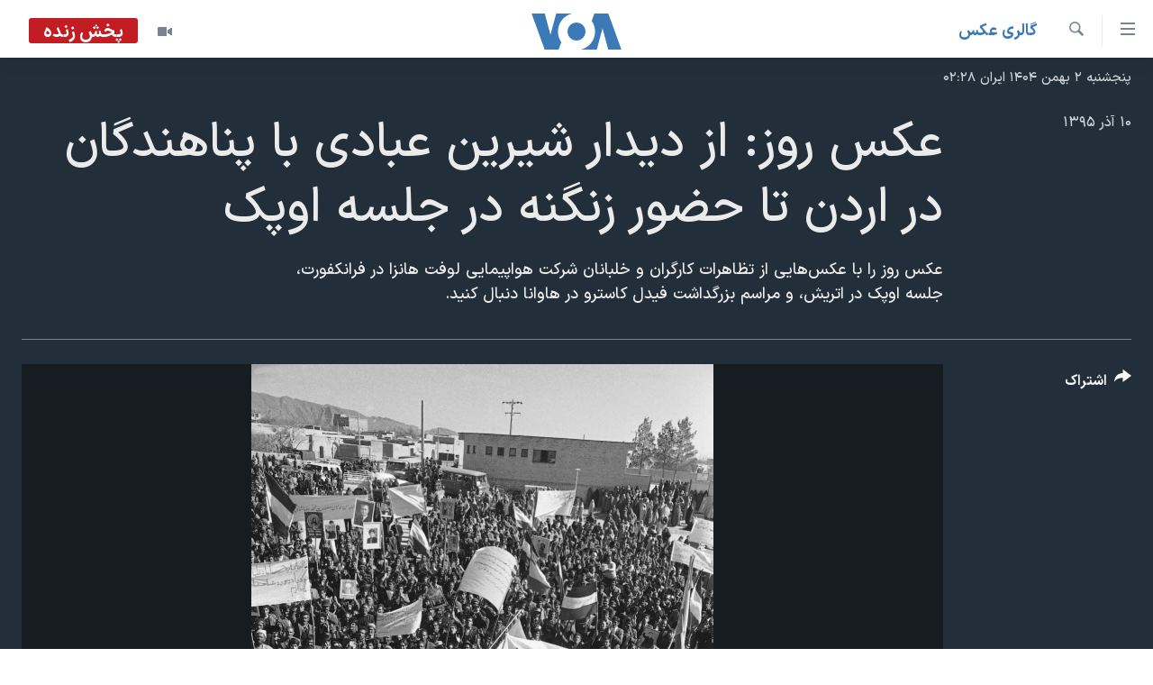

--- FILE ---
content_type: text/html; charset=utf-8
request_url: https://ir.voanews.com/a/pic-of-the-day/3617726.html
body_size: 11021
content:

<!DOCTYPE html>
<html lang="fa" dir="rtl" class="no-js">
<head>
<link href="/Content/responsive/VOA/fa-IR/VOA-fa-IR.css?&amp;av=0.0.0.0&amp;cb=306" rel="stylesheet"/>
<script src="https://tags.voanews.com/voa-pangea/prod/utag.sync.js"></script> <script type='text/javascript' src='https://www.youtube.com/iframe_api' async></script>
<script type="text/javascript">
//a general 'js' detection, must be on top level in <head>, due to CSS performance
document.documentElement.className = "js";
var cacheBuster = "306";
var appBaseUrl = "/";
var imgEnhancerBreakpoints = [0, 144, 256, 408, 650, 1023, 1597];
var isLoggingEnabled = false;
var isPreviewPage = false;
var isLivePreviewPage = false;
if (!isPreviewPage) {
window.RFE = window.RFE || {};
window.RFE.cacheEnabledByParam = window.location.href.indexOf('nocache=1') === -1;
const url = new URL(window.location.href);
const params = new URLSearchParams(url.search);
// Remove the 'nocache' parameter
params.delete('nocache');
// Update the URL without the 'nocache' parameter
url.search = params.toString();
window.history.replaceState(null, '', url.toString());
} else {
window.addEventListener('load', function() {
const links = window.document.links;
for (let i = 0; i < links.length; i++) {
links[i].href = '#';
links[i].target = '_self';
}
})
}
var pwaEnabled = false;
var swCacheDisabled;
</script>
<meta charset="utf-8" />
<title>عکس روز: از دیدار شیرین عبادی با پناهندگان در اردن تا حضور زنگنه در جلسه اوپک</title>
<meta name="description" content="عکس روز را با عکس‌هایی‌ از تظاهرات کارگران و خلبانان شرکت هواپیمایی لوفت هانزا در فرانکفورت، جلسه اوپک در اتریش، و مراسم بزرگداشت فیدل کاسترو&#160;در هاوانا&#160;دنبال کنید." />
<meta name="keywords" content="گالری عکس" />
<meta name="viewport" content="width=device-width, initial-scale=1.0" />
<meta http-equiv="X-UA-Compatible" content="IE=edge" />
<meta name="robots" content="max-image-preview:large"><meta property="fb:pages" content="76683931440" />
<meta name="msvalidate.01" content="3286EE554B6F672A6F2E608C02343C0E" />
<link href="https://ir.voanews.com/a/pic-of-the-day/3617726.html" rel="canonical" />
<meta name="apple-mobile-web-app-title" content="صدای آمریکا" />
<meta name="apple-mobile-web-app-status-bar-style" content="black" />
<meta name="apple-itunes-app" content="app-id=1334373695, app-argument=//3617726.rtl" />
<meta content="عکس روز: از دیدار شیرین عبادی با پناهندگان در اردن تا حضور زنگنه در جلسه اوپک" property="og:title" />
<meta content="عکس روز را با عکس‌هایی‌ از تظاهرات کارگران و خلبانان شرکت هواپیمایی لوفت هانزا در فرانکفورت، جلسه اوپک در اتریش، و مراسم بزرگداشت فیدل کاسترو در هاوانا دنبال کنید." property="og:description" />
<meta content="article" property="og:type" />
<meta content="https://ir.voanews.com/a/pic-of-the-day/3617726.html" property="og:url" />
<meta content="صدای آمریکا" property="og:site_name" />
<meta content="https://www.facebook.com/voafarsi" property="article:publisher" />
<meta content="https://gdb.voanews.com/50cd8d87-15a3-47bd-83aa-7db7fcfcb0f1_w1200_h630.jpg" property="og:image" />
<meta content="1200" property="og:image:width" />
<meta content="630" property="og:image:height" />
<meta content="110459702443185" property="fb:app_id" />
<meta content="gallery" name="twitter:card" />
<meta content="@VOAfarsi" name="twitter:site" />
<meta content="https://gdb.voanews.com/50cd8d87-15a3-47bd-83aa-7db7fcfcb0f1_w1200_h630.jpg" name="twitter:image" />
<meta content="عکس روز: از دیدار شیرین عبادی با پناهندگان در اردن تا حضور زنگنه در جلسه اوپک" name="twitter:title" />
<meta content="عکس روز را با عکس‌هایی‌ از تظاهرات کارگران و خلبانان شرکت هواپیمایی لوفت هانزا در فرانکفورت، جلسه اوپک در اتریش، و مراسم بزرگداشت فیدل کاسترو در هاوانا دنبال کنید." name="twitter:description" />
<link rel="amphtml" href="https://ir.voanews.com/amp/pic-of-the-day/3617726.html" />
<script type="application/ld+json">{"articleSection":"گالری عکس","isAccessibleForFree":true,"headline":"عکس روز: از دیدار شیرین عبادی با پناهندگان در اردن تا حضور زنگنه در جلسه اوپک","inLanguage":"fa-IR","keywords":"گالری عکس","author":{"@type":"Person","name":"صدای آمریکا"},"datePublished":"2016-11-30 19:44:00Z","dateModified":"2016-11-30 21:15:07Z","publisher":{"logo":{"width":512,"height":220,"@type":"ImageObject","url":"https://ir.voanews.com/Content/responsive/VOA/fa-IR/img/logo.png"},"@type":"NewsMediaOrganization","url":"https://ir.voanews.com","sameAs":["https://www.facebook.com/voafarsi","https://telegram.me/farsivoa","https://twitter.com/VOAfarsi","https://www.youtube.com/voafarsi","https://instagram.com/voafarsi/","\r\n\r\nhttps://www.threads.net/@voafarsi"],"name":"صدای آمریکا","alternateName":"صدای آمریکا"},"@context":"https://schema.org","@type":"NewsArticle","mainEntityOfPage":"https://ir.voanews.com/a/pic-of-the-day/3617726.html","url":"https://ir.voanews.com/a/pic-of-the-day/3617726.html","description":"عکس روز را با عکس‌هایی‌ از تظاهرات کارگران و خلبانان شرکت هواپیمایی لوفت هانزا در فرانکفورت، جلسه اوپک در اتریش، و مراسم بزرگداشت فیدل کاسترو در هاوانا دنبال کنید.","image":{"width":1080,"height":608,"@type":"ImageObject","url":"https://gdb.voanews.com/50cd8d87-15a3-47bd-83aa-7db7fcfcb0f1_w1080_h608.jpg"},"name":"عکس روز: از دیدار شیرین عبادی با پناهندگان در اردن تا حضور زنگنه در جلسه اوپک"}</script>
<script src="/Scripts/responsive/infographics.b?v=dVbZ-Cza7s4UoO3BqYSZdbxQZVF4BOLP5EfYDs4kqEo1&amp;av=0.0.0.0&amp;cb=306"></script>
<script src="/Scripts/responsive/loader.b?v=Q26XNwrL6vJYKjqFQRDnx01Lk2pi1mRsuLEaVKMsvpA1&amp;av=0.0.0.0&amp;cb=306"></script>
<link rel="icon" type="image/svg+xml" href="/Content/responsive/VOA/img/webApp/favicon.svg" />
<link rel="alternate icon" href="/Content/responsive/VOA/img/webApp/favicon.ico" />
<link rel="apple-touch-icon" sizes="152x152" href="/Content/responsive/VOA/img/webApp/ico-152x152.png" />
<link rel="apple-touch-icon" sizes="144x144" href="/Content/responsive/VOA/img/webApp/ico-144x144.png" />
<link rel="apple-touch-icon" sizes="114x114" href="/Content/responsive/VOA/img/webApp/ico-114x114.png" />
<link rel="apple-touch-icon" sizes="72x72" href="/Content/responsive/VOA/img/webApp/ico-72x72.png" />
<link rel="apple-touch-icon-precomposed" href="/Content/responsive/VOA/img/webApp/ico-57x57.png" />
<link rel="icon" sizes="192x192" href="/Content/responsive/VOA/img/webApp/ico-192x192.png" />
<link rel="icon" sizes="128x128" href="/Content/responsive/VOA/img/webApp/ico-128x128.png" />
<meta name="msapplication-TileColor" content="#ffffff" />
<meta name="msapplication-TileImage" content="/Content/responsive/VOA/img/webApp/ico-144x144.png" />
<link rel="alternate" type="application/rss+xml" title="VOA - Top Stories [RSS]" href="/api/" />
<link rel="sitemap" type="application/rss+xml" href="/sitemap.xml" />
</head>
<body class=" nav-no-loaded cc_theme pg-media pg-photoblog js-category-to-nav nojs-images date-time-enabled">
<script type="text/javascript" >
var analyticsData = {url:"https://ir.voanews.com/a/pic-of-the-day/3617726.html",property_id:"476",article_uid:"3617726",page_title:"عکس روز: از دیدار شیرین عبادی با پناهندگان در اردن تا حضور زنگنه در جلسه اوپک",page_type:"photo gallery",content_type:"photo",subcontent_type:"photo gallery",last_modified:"2016-11-30 21:15:07Z",pub_datetime:"2016-11-30 19:44:00Z",pub_year:"2016",pub_month:"11",pub_day:"30",pub_hour:"19",pub_weekday:"Wednesday",section:"گالری عکس",english_section:"persian_news_photo-galleries",byline:"",categories:"persian_news_photo-galleries",domain:"ir.voanews.com",language:"Persian",language_service:"VOA Persian",platform:"web",copied:"no",copied_article:"",copied_title:"",runs_js:"Yes",cms_release:"8.44.0.0.306",enviro_type:"prod",slug:"pic-of-the-day",entity:"VOA",short_language_service:"PER",platform_short:"W",page_name:"عکس روز: از دیدار شیرین عبادی با پناهندگان در اردن تا حضور زنگنه در جلسه اوپک"};
</script>
<noscript><iframe src="https://www.googletagmanager.com/ns.html?id=GTM-N8MP7P" height="0" width="0" style="display:none;visibility:hidden"></iframe></noscript><script type="text/javascript" data-cookiecategory="analytics">
var gtmEventObject = Object.assign({}, analyticsData, {event: 'page_meta_ready'});window.dataLayer = window.dataLayer || [];window.dataLayer.push(gtmEventObject);
if (top.location === self.location) { //if not inside of an IFrame
var renderGtm = "true";
if (renderGtm === "true") {
(function(w,d,s,l,i){w[l]=w[l]||[];w[l].push({'gtm.start':new Date().getTime(),event:'gtm.js'});var f=d.getElementsByTagName(s)[0],j=d.createElement(s),dl=l!='dataLayer'?'&l='+l:'';j.async=true;j.src='//www.googletagmanager.com/gtm.js?id='+i+dl;f.parentNode.insertBefore(j,f);})(window,document,'script','dataLayer','GTM-N8MP7P');
}
}
</script>
<!--Analytics tag js version start-->
<script type="text/javascript" data-cookiecategory="analytics">
var utag_data = Object.assign({}, analyticsData, {});
if(typeof(TealiumTagFrom)==='function' && typeof(TealiumTagSearchKeyword)==='function') {
var utag_from=TealiumTagFrom();var utag_searchKeyword=TealiumTagSearchKeyword();
if(utag_searchKeyword!=null && utag_searchKeyword!=='' && utag_data["search_keyword"]==null) utag_data["search_keyword"]=utag_searchKeyword;if(utag_from!=null && utag_from!=='') utag_data["from"]=TealiumTagFrom();}
if(window.top!== window.self&&utag_data.page_type==="snippet"){utag_data.page_type = 'iframe';}
try{if(window.top!==window.self&&window.self.location.hostname===window.top.location.hostname){utag_data.platform = 'self-embed';utag_data.platform_short = 'se';}}catch(e){if(window.top!==window.self&&window.self.location.search.includes("platformType=self-embed")){utag_data.platform = 'cross-promo';utag_data.platform_short = 'cp';}}
(function(a,b,c,d){ a="https://tags.voanews.com/voa-pangea/prod/utag.js"; b=document;c="script";d=b.createElement(c);d.src=a;d.type="text/java"+c;d.async=true; a=b.getElementsByTagName(c)[0];a.parentNode.insertBefore(d,a); })();
</script>
<!--Analytics tag js version end-->
<!-- Analytics tag management NoScript -->
<noscript>
<img style="position: absolute; border: none;" src="https://ssc.voanews.com/b/ss/bbgprod,bbgentityvoa/1/G.4--NS/800052600?pageName=voa%3aper%3aw%3aphoto%20gallery%3a%d8%b9%da%a9%d8%b3%20%d8%b1%d9%88%d8%b2%3a%20%d8%a7%d8%b2%20%d8%af%db%8c%d8%af%d8%a7%d8%b1%20%d8%b4%db%8c%d8%b1%db%8c%d9%86%20%d8%b9%d8%a8%d8%a7%d8%af%db%8c%20%d8%a8%d8%a7%20%d9%be%d9%86%d8%a7%d9%87%d9%86%d8%af%da%af%d8%a7%d9%86%20%d8%af%d8%b1%20%d8%a7%d8%b1%d8%af%d9%86%20%d8%aa%d8%a7%20%d8%ad%d8%b6%d9%88%d8%b1%20%d8%b2%d9%86%da%af%d9%86%d9%87%20%d8%af%d8%b1%20%d8%ac%d9%84%d8%b3%d9%87%20%d8%a7%d9%88%d9%be%da%a9&amp;c6=%d8%b9%da%a9%d8%b3%20%d8%b1%d9%88%d8%b2%3a%20%d8%a7%d8%b2%20%d8%af%db%8c%d8%af%d8%a7%d8%b1%20%d8%b4%db%8c%d8%b1%db%8c%d9%86%20%d8%b9%d8%a8%d8%a7%d8%af%db%8c%20%d8%a8%d8%a7%20%d9%be%d9%86%d8%a7%d9%87%d9%86%d8%af%da%af%d8%a7%d9%86%20%d8%af%d8%b1%20%d8%a7%d8%b1%d8%af%d9%86%20%d8%aa%d8%a7%20%d8%ad%d8%b6%d9%88%d8%b1%20%d8%b2%d9%86%da%af%d9%86%d9%87%20%d8%af%d8%b1%20%d8%ac%d9%84%d8%b3%d9%87%20%d8%a7%d9%88%d9%be%da%a9&amp;v36=8.44.0.0.306&amp;v6=D=c6&amp;g=https%3a%2f%2fir.voanews.com%2fa%2fpic-of-the-day%2f3617726.html&amp;c1=D=g&amp;v1=D=g&amp;events=event1&amp;c16=voa%20persian&amp;v16=D=c16&amp;c5=persian_news_photo-galleries&amp;v5=D=c5&amp;ch=%da%af%d8%a7%d9%84%d8%b1%db%8c%20%d8%b9%da%a9%d8%b3&amp;c15=persian&amp;v15=D=c15&amp;c4=photo&amp;v4=D=c4&amp;c14=3617726&amp;v14=D=c14&amp;v20=no&amp;c17=web&amp;v17=D=c17&amp;mcorgid=518abc7455e462b97f000101%40adobeorg&amp;server=ir.voanews.com&amp;pageType=D=c4&amp;ns=bbg&amp;v29=D=server&amp;v25=voa&amp;v30=476&amp;v105=D=User-Agent " alt="analytics" width="1" height="1" /></noscript>
<!-- End of Analytics tag management NoScript -->
<!--*** Accessibility links - For ScreenReaders only ***-->
<section>
<div class="sr-only">
<h2>لینکهای قابل دسترسی</h2>
<ul>
<li><a href="#content" data-disable-smooth-scroll="1">جهش به محتوای اصلی</a></li>
<li><a href="#navigation" data-disable-smooth-scroll="1">جهش به صفحه اصلی </a></li>
<li><a href="#txtHeaderSearch" data-disable-smooth-scroll="1">جهش به جستجو</a></li>
</ul>
</div>
</section>
<div dir="rtl">
<div id="page">
<aside>
<div class="c-lightbox overlay-modal">
<div class="c-lightbox__intro">
<h2 class="c-lightbox__intro-title"></h2>
<button class="btn btn--rounded c-lightbox__btn c-lightbox__intro-next" title="بعدی">
<span class="ico ico--rounded ico-chevron-forward"></span>
<span class="sr-only">بعدی</span>
</button>
</div>
<div class="c-lightbox__nav">
<button class="btn btn--rounded c-lightbox__btn c-lightbox__btn--close" title="ببندید">
<span class="ico ico--rounded ico-close"></span>
<span class="sr-only">ببندید</span>
</button>
<button class="btn btn--rounded c-lightbox__btn c-lightbox__btn--prev" title="قبلی">
<span class="ico ico--rounded ico-chevron-backward"></span>
<span class="sr-only">قبلی</span>
</button>
<button class="btn btn--rounded c-lightbox__btn c-lightbox__btn--next" title="بعدی">
<span class="ico ico--rounded ico-chevron-forward"></span>
<span class="sr-only">بعدی</span>
</button>
</div>
<div class="c-lightbox__content-wrap">
<figure class="c-lightbox__content">
<span class="c-spinner c-spinner--lightbox">
<img src="/Content/responsive/img/player-spinner.png"
alt="لطفأ صبر کنيد"
title="لطفأ صبر کنيد" />
</span>
<div class="c-lightbox__img">
<div class="thumb">
<img src="" alt="" />
</div>
</div>
<figcaption>
<div class="c-lightbox__info c-lightbox__info--foot">
<span class="c-lightbox__counter"></span>
<span class="caption c-lightbox__caption"></span>
</div>
</figcaption>
</figure>
</div>
<div class="hidden">
<div class="content-advisory__box content-advisory__box--lightbox">
<span class="content-advisory__box-text">هشدار: این تصویر ممکن است برای شما دلخراش باشد.</span>
<button class="btn btn--transparent content-advisory__box-btn m-t-md" value="text" type="button">
<span class="btn__text">
برای دیدن، اینجا را کلیک کنید
</span>
</button>
</div>
</div>
</div>
<div class="print-dialogue">
<div class="container">
<h3 class="print-dialogue__title section-head">گزینه‌های چاپ</h3>
<div class="print-dialogue__opts">
<ul class="print-dialogue__opt-group">
<li class="form__group form__group--checkbox">
<input class="form__check " id="checkboxImages" name="checkboxImages" type="checkbox" checked="checked" />
<label for="checkboxImages" class="form__label m-t-md">عکس</label>
</li>
<li class="form__group form__group--checkbox">
<input class="form__check " id="checkboxMultimedia" name="checkboxMultimedia" type="checkbox" checked="checked" />
<label for="checkboxMultimedia" class="form__label m-t-md">چند رسانه‌ای</label>
</li>
</ul>
<ul class="print-dialogue__opt-group">
<li class="form__group form__group--checkbox">
<input class="form__check " id="checkboxEmbedded" name="checkboxEmbedded" type="checkbox" checked="checked" />
<label for="checkboxEmbedded" class="form__label m-t-md">محتوای پیوست</label>
</li>
<li class="form__group form__group--checkbox">
<input class="form__check " id="checkboxComments" name="checkboxComments" type="checkbox" />
<label for="checkboxComments" class="form__label m-t-md">نظرات</label>
</li>
</ul>
</div>
<div class="print-dialogue__buttons">
<button class="btn btn--secondary close-button" type="button" title="لغو ">
<span class="btn__text ">لغو </span>
</button>
<button class="btn btn-cust-print m-l-sm" type="button" title="چاپ">
<span class="btn__text ">چاپ</span>
</button>
</div>
</div>
</div>
<div class="ctc-message pos-fix">
<div class="ctc-message__inner">لینک در حافظه ذخیره شد</div>
</div>
</aside>
<div class="hdr-20 hdr-20--big">
<div class="hdr-20__inner">
<div class="hdr-20__max pos-rel">
<div class="hdr-20__side hdr-20__side--primary d-flex">
<label data-for="main-menu-ctrl" data-switcher-trigger="true" data-switch-target="main-menu-ctrl" class="burger hdr-trigger pos-rel trans-trigger" data-trans-evt="click" data-trans-id="menu">
<span class="ico ico-close hdr-trigger__ico hdr-trigger__ico--close burger__ico burger__ico--close"></span>
<span class="ico ico-menu hdr-trigger__ico hdr-trigger__ico--open burger__ico burger__ico--open"></span>
</label>
<div class="menu-pnl pos-fix trans-target" data-switch-target="main-menu-ctrl" data-trans-id="menu">
<div class="menu-pnl__inner">
<nav class="main-nav menu-pnl__item menu-pnl__item--first">
<ul class="main-nav__list accordeon" data-analytics-tales="false" data-promo-name="link" data-location-name="nav,secnav">
<li class="main-nav__item">
<a class="main-nav__item-name main-nav__item-name--link" href="/" title="خانه" >خانه</a>
</li>
<li class="main-nav__item accordeon__item" data-switch-target="menu-item-790">
<label class="main-nav__item-name main-nav__item-name--label accordeon__control-label" data-switcher-trigger="true" data-for="menu-item-790">
موضوع ها
<span class="ico ico-chevron-down main-nav__chev"></span>
</label>
<div class="main-nav__sub-list">
<a class="main-nav__item-name main-nav__item-name--link main-nav__item-name--sub" href="/iran" title="ایران" data-item-name="iran" >ایران</a>
<a class="main-nav__item-name main-nav__item-name--link main-nav__item-name--sub" href="/america" title="آمریکا" data-item-name="us" >آمریکا</a>
<a class="main-nav__item-name main-nav__item-name--link main-nav__item-name--sub" href="/world" title="جهان" data-item-name="world" >جهان</a>
<a class="main-nav__item-name main-nav__item-name--link main-nav__item-name--sub" href="/z/1031" title="گزیده‌ها" data-item-name="s_persian_news" >گزیده‌ها</a>
<a class="main-nav__item-name main-nav__item-name--link main-nav__item-name--sub" href="/z/3826" title="ویژه برنامه‌ها" data-item-name="p_special-programs" >ویژه برنامه‌ها</a>
<a class="main-nav__item-name main-nav__item-name--link main-nav__item-name--sub" href="/z/6646" title="ویدیوها" data-item-name="s_videos" >ویدیوها</a>
<a class="main-nav__item-name main-nav__item-name--link main-nav__item-name--sub" href="/z/4264" title="حقوق شهروندی" data-item-name="s_civil-rights" >حقوق شهروندی</a>
<a class="main-nav__item-name main-nav__item-name--link main-nav__item-name--sub" href="/z/1037" title="علم و فناوری" data-item-name="s_persian_news_science-technology" >علم و فناوری</a>
<a class="main-nav__item-name main-nav__item-name--link main-nav__item-name--sub" href="/z/1113" title="گالری عکس" data-item-name="persian_news_photo-galleries" >گالری عکس</a>
<a class="main-nav__item-name main-nav__item-name--link main-nav__item-name--sub" href="/p/6980.html" title="آرشیو پخش زنده" >آرشیو پخش زنده</a>
</div>
</li>
<li class="main-nav__item">
<a class="main-nav__item-name main-nav__item-name--link" href="/programs/tv" title="برنامه های تلویزیونی" >برنامه های تلویزیونی</a>
</li>
<li class="main-nav__item">
<a class="main-nav__item-name main-nav__item-name--link" href="/schedule/tv.html#live-now" title="جدول برنامه ها" >جدول برنامه ها</a>
</li>
<li class="main-nav__item accordeon__item" data-switch-target="menu-item-1810">
<label class="main-nav__item-name main-nav__item-name--label accordeon__control-label" data-switcher-trigger="true" data-for="menu-item-1810">
صفحه‌های ویژه
<span class="ico ico-chevron-down main-nav__chev"></span>
</label>
<div class="main-nav__sub-list">
<a class="main-nav__item-name main-nav__item-name--link main-nav__item-name--sub" href="/p/7055.html" title="صفحه‌های ویژه" >صفحه‌های ویژه</a>
<a class="main-nav__item-name main-nav__item-name--link main-nav__item-name--sub" href="/p/9836.html" title="۲۵۰سالگی آمریکا" data-item-name="America250 project" >۲۵۰سالگی آمریکا</a>
<a class="main-nav__item-name main-nav__item-name--link main-nav__item-name--sub" href="/p/9133.html" title="مستندها" target="_blank" rel="noopener">مستندها</a>
<a class="main-nav__item-name main-nav__item-name--link main-nav__item-name--sub" href="/p/9582.html" title="بایگانی برنامه‌های تلویزیونی" target="_blank" rel="noopener">بایگانی برنامه‌های تلویزیونی</a>
<a class="main-nav__item-name main-nav__item-name--link main-nav__item-name--sub" href="/z/7939" title="انتخابات ریاست جمهوری آمریکا ۲۰۲۴" target="_blank" rel="noopener">انتخابات ریاست جمهوری آمریکا ۲۰۲۴</a>
<a class="main-nav__item-name main-nav__item-name--link main-nav__item-name--sub" href="/p/9307.html" title="حمله جمهوری اسلامی به اسرائیل" data-item-name="M.E. in crisis" >حمله جمهوری اسلامی به اسرائیل</a>
<a class="main-nav__item-name main-nav__item-name--link main-nav__item-name--sub" href="/p/9035.html" title="رمز مهسا" target="_blank" rel="noopener">رمز مهسا</a>
<a class="main-nav__item-name main-nav__item-name--link main-nav__item-name--sub" href="/p/8996.html" title="ورزش زنان در ایران" target="_blank" rel="noopener">ورزش زنان در ایران</a>
<a class="main-nav__item-name main-nav__item-name--link main-nav__item-name--sub" href="/p/8448.html" title="اعتراضات زن، زندگی، آزادی" target="_blank" rel="noopener">اعتراضات زن، زندگی، آزادی</a>
<a class="main-nav__item-name main-nav__item-name--link main-nav__item-name--sub" href="/p/7777.html" title="مجموعه مستندهای دادخواهی" target="_blank" rel="noopener">مجموعه مستندهای دادخواهی</a>
<a class="main-nav__item-name main-nav__item-name--link main-nav__item-name--sub" href="/p/9294.html" title="برنامه‌های نوروز ۱۴۰۳" target="_blank" rel="noopener">برنامه‌های نوروز ۱۴۰۳</a>
<a class="main-nav__item-name main-nav__item-name--link main-nav__item-name--sub" href="/p/7842.html" title="تریبونال مردمی آبان ۹۸" target="_blank" rel="noopener">تریبونال مردمی آبان ۹۸</a>
<a class="main-nav__item-name main-nav__item-name--link main-nav__item-name--sub" href="/p/8330.html" title="دادگاه حمید نوری" target="_blank" rel="noopener">دادگاه حمید نوری</a>
<a class="main-nav__item-name main-nav__item-name--link main-nav__item-name--sub" href="/p/7197.html" title="چهل سال گروگان‌گیری" target="_blank" rel="noopener">چهل سال گروگان‌گیری</a>
<a class="main-nav__item-name main-nav__item-name--link main-nav__item-name--sub" href="/p/6715.html" title="قانون شفافیت دارائی کادر رهبری ایران" target="_blank" rel="noopener">قانون شفافیت دارائی کادر رهبری ایران</a>
<a class="main-nav__item-name main-nav__item-name--link main-nav__item-name--sub" href="/p/7207.html" title="اعتراضات مردمی آبان ۹۸" target="_blank" rel="noopener">اعتراضات مردمی آبان ۹۸</a>
<a class="main-nav__item-name main-nav__item-name--link main-nav__item-name--sub" href="/p/9085.html" title="اسرائیل در جنگ" target="_blank" rel="noopener">اسرائیل در جنگ</a>
<a class="main-nav__item-name main-nav__item-name--link main-nav__item-name--sub" href="/p/9084.html" title="نرگس محمدی برنده جایزه نوبل صلح" target="_blank" rel="noopener">نرگس محمدی برنده جایزه نوبل صلح</a>
<a class="main-nav__item-name main-nav__item-name--link main-nav__item-name--sub" href="/z/1160" title="همایش محافظه‌کاران آمریکا &#171;سی‌پک&#187;" target="_blank" rel="noopener">همایش محافظه‌کاران آمریکا &#171;سی‌پک&#187;</a>
</div>
</li>
</ul>
</nav>
<div class="menu-pnl__item">
<a href="https://learningenglish.voanews.com/" class="menu-pnl__item-link" alt="یادگیری زبان انگلیسی">یادگیری زبان انگلیسی</a>
</div>
<div class="menu-pnl__item menu-pnl__item--social">
<h5 class="menu-pnl__sub-head">دنبال کنید</h5>
<a href="https://www.facebook.com/voafarsi" title="در فیسبوک ما را دنبال کنید" data-analytics-text="follow_on_facebook" class="btn btn--rounded btn--social-inverted menu-pnl__btn js-social-btn btn-facebook" target="_blank" rel="noopener">
<span class="ico ico-facebook-alt ico--rounded"></span>
</a>
<a href="https://telegram.me/farsivoa" title="در تلگرام ما را دنبال کنید" data-analytics-text="follow_on_telegram" class="btn btn--rounded btn--social-inverted menu-pnl__btn js-social-btn btn-telegram" target="_blank" rel="noopener">
<span class="ico ico-telegram ico--rounded"></span>
</a>
<a href="
https://www.threads.net/@voafarsi" title="در تردز ما را دنبال کنید" data-analytics-text="follow_on_threads" class="btn btn--rounded btn--social-inverted menu-pnl__btn js-social-btn btn-threads" target="_blank" rel="noopener">
<span class="ico ico-threads ico--rounded"></span>
</a>
<a href="https://twitter.com/VOAfarsi" title="در ایکس ما را دنبال کنید" data-analytics-text="follow_on_twitter" class="btn btn--rounded btn--social-inverted menu-pnl__btn js-social-btn btn-twitter" target="_blank" rel="noopener">
<span class="ico ico-twitter ico--rounded"></span>
</a>
<a href="https://www.youtube.com/voafarsi" title="در یوتیوب ما را دنبال کنید" data-analytics-text="follow_on_youtube" class="btn btn--rounded btn--social-inverted menu-pnl__btn js-social-btn btn-youtube" target="_blank" rel="noopener">
<span class="ico ico-youtube ico--rounded"></span>
</a>
<a href="https://instagram.com/voafarsi/" title="در اینستاگرام ما را دنبال کنید" data-analytics-text="follow_on_instagram" class="btn btn--rounded btn--social-inverted menu-pnl__btn js-social-btn btn-instagram" target="_blank" rel="noopener">
<span class="ico ico-instagram ico--rounded"></span>
</a>
</div>
<div class="menu-pnl__item">
<a href="/navigation/allsites" class="menu-pnl__item-link">
<span class="ico ico-languages "></span>
زبانهای مختلف
</a>
</div>
</div>
</div>
<label data-for="top-search-ctrl" data-switcher-trigger="true" data-switch-target="top-search-ctrl" class="top-srch-trigger hdr-trigger">
<span class="ico ico-close hdr-trigger__ico hdr-trigger__ico--close top-srch-trigger__ico top-srch-trigger__ico--close"></span>
<span class="ico ico-search hdr-trigger__ico hdr-trigger__ico--open top-srch-trigger__ico top-srch-trigger__ico--open"></span>
</label>
<div class="srch-top srch-top--in-header" data-switch-target="top-search-ctrl">
<div class="container">
<form action="/s" class="srch-top__form srch-top__form--in-header" id="form-topSearchHeader" method="get" role="search"><label for="txtHeaderSearch" class="sr-only">جستجو</label>
<input type="text" id="txtHeaderSearch" name="k" placeholder="متن جستجو ...." accesskey="s" value="" class="srch-top__input analyticstag-event" onkeydown="if (event.keyCode === 13) { FireAnalyticsTagEventOnSearch('search', $dom.get('#txtHeaderSearch')[0].value) }" />
<button title="جستجو" type="submit" class="btn btn--top-srch analyticstag-event" onclick="FireAnalyticsTagEventOnSearch('search', $dom.get('#txtHeaderSearch')[0].value) ">
<span class="ico ico-search"></span>
</button></form>
</div>
</div>
<a href="/" class="main-logo-link">
<img src="/Content/responsive/VOA/fa-IR/img/logo-compact.svg" class="main-logo main-logo--comp" alt="site logo">
<img src="/Content/responsive/VOA/fa-IR/img/logo.svg" class="main-logo main-logo--big" alt="site logo">
</a>
</div>
<div class="hdr-20__side hdr-20__side--secondary d-flex">
<a href="/z/6646" title="ویدیو" class="hdr-20__secondary-item" data-item-name="video">
<span class="ico ico-video hdr-20__secondary-icon"></span>
</a>
<a href="/s" title="جستجو" class="hdr-20__secondary-item hdr-20__secondary-item--search" data-item-name="search">
<span class="ico ico-search hdr-20__secondary-icon hdr-20__secondary-icon--search"></span>
</a>
<div class="hdr-20__secondary-item live-b-drop">
<div class="live-b-drop__off">
<a href="/live/video/86" class="live-b-drop__link" title="پخش زنده" data-item-name="live">
<span class="badge badge--live-btn badge--live">
پخش زنده
</span>
</a>
</div>
<div class="live-b-drop__on hidden">
<label data-for="live-ctrl" data-switcher-trigger="true" data-switch-target="live-ctrl" class="live-b-drop__label pos-rel">
<span class="badge badge--live badge--live-btn">
پخش زنده
</span>
<span class="ico ico-close live-b-drop__label-ico live-b-drop__label-ico--close"></span>
</label>
<div class="live-b-drop__panel" id="targetLivePanelDiv" data-switch-target="live-ctrl"></div>
</div>
</div>
<div class="srch-bottom">
<form action="/s" class="srch-bottom__form d-flex" id="form-bottomSearch" method="get" role="search"><label for="txtSearch" class="sr-only">جستجو</label>
<input type="search" id="txtSearch" name="k" placeholder="متن جستجو ...." accesskey="s" value="" class="srch-bottom__input analyticstag-event" onkeydown="if (event.keyCode === 13) { FireAnalyticsTagEventOnSearch('search', $dom.get('#txtSearch')[0].value) }" />
<button title="جستجو" type="submit" class="btn btn--bottom-srch analyticstag-event" onclick="FireAnalyticsTagEventOnSearch('search', $dom.get('#txtSearch')[0].value) ">
<span class="ico ico-search"></span>
</button></form>
</div>
</div>
<img src="/Content/responsive/VOA/fa-IR/img/logo-print.gif" class="logo-print" alt="site logo">
<img src="/Content/responsive/VOA/fa-IR/img/logo-print_color.png" class="logo-print logo-print--color" alt="site logo">
</div>
</div>
</div>
<script>
if (document.body.className.indexOf('pg-home') > -1) {
var nav2In = document.querySelector('.hdr-20__inner');
var nav2Sec = document.querySelector('.hdr-20__side--secondary');
var secStyle = window.getComputedStyle(nav2Sec);
if (nav2In && window.pageYOffset < 150 && secStyle['position'] !== 'fixed') {
nav2In.classList.add('hdr-20__inner--big')
}
}
</script>
<div class="c-hlights c-hlights--breaking c-hlights--no-item" data-hlight-display="mobile,desktop">
<div class="c-hlights__wrap container p-0">
<div class="c-hlights__nav">
<a role="button" href="#" title="قبلی">
<span class="ico ico-chevron-backward m-0"></span>
<span class="sr-only">قبلی</span>
</a>
<a role="button" href="#" title="بعدی">
<span class="ico ico-chevron-forward m-0"></span>
<span class="sr-only">بعدی</span>
</a>
</div>
<span class="c-hlights__label">
<span class="">خبر فوری</span>
<span class="switcher-trigger">
<label data-for="more-less-1" data-switcher-trigger="true" class="switcher-trigger__label switcher-trigger__label--more p-b-0" title="بیشتر بخوانید">
<span class="ico ico-chevron-down"></span>
</label>
<label data-for="more-less-1" data-switcher-trigger="true" class="switcher-trigger__label switcher-trigger__label--less p-b-0" title="کمتر">
<span class="ico ico-chevron-up"></span>
</label>
</span>
</span>
<ul class="c-hlights__items switcher-target" data-switch-target="more-less-1">
</ul>
</div>
</div> <div class="date-time-area ">
<div class="container">
<span class="date-time">
پنجشنبه ۲ بهمن ۱۴۰۴ ایران ۰۲:۲۸
</span>
</div>
</div>
<div id="content">
<div class="media-container">
<div class="container">
<div class="hdr-container row">
<div class="col-category col-xs-12 col-md-2 pull-left"> <div class="category js-category">
<a class="" href="/z/1113">گالری عکس</a> </div>
</div><div class="col-title col-xs-12 col-md-10 pull-right"> <h1 class="">
عکس روز: از دیدار شیرین عبادی با پناهندگان در اردن تا حضور زنگنه در جلسه اوپک
</h1>
</div><div class="col-publishing-details col-xs-12 col-sm-12 col-md-2 pull-left"> <div class="publishing-details ">
<div class="published">
<span class="date" >
<time pubdate="pubdate" datetime="2016-11-30T23:14:00+03:30">
۱۰ آذر ۱۳۹۵
</time>
</span>
</div>
</div>
</div><div class="col-title col-xs-12 col-md-10 pull-right content-offset"> <div id="article-content">
<div class="wsw">
عکس روز را با عکس‌هایی‌ از تظاهرات کارگران و خلبانان شرکت هواپیمایی لوفت هانزا در فرانکفورت، جلسه اوپک در اتریش، و مراسم بزرگداشت فیدل کاسترو در هاوانا دنبال کنید.
</div>
</div>
</div><div class="col-lg-12 separator"> <div class="separator">
<hr class="title-line" />
</div>
</div>
<div class="col-multimedia col-xs-12 col-md-10 pull-right">
<div id="galleryItems">
<figure class="media-pholder gallery-item js-media-expand">
<div class="img-wrap img-wrap--gallery">
<div class="thumb">
<img src="https://gdb.voanews.com/50cd8d87-15a3-47bd-83aa-7db7fcfcb0f1_w1024_q10_s.jpg" alt="امروز در تاریخ: سال ۱۳۵۷ &amp;ndash; تظاهرات در حمایت از شاه در شهرستان تیران، ایران." class="img-wrap--gallery" />
</div>
</div>
<figcaption>
<div class="img-desc img-desc--inverted d-flex">
<span class="img-number">۱</span>
<span class="caption caption--inverted">امروز در تاریخ:<br />
سال ۱۳۵۷ &ndash; تظاهرات در حمایت از شاه در شهرستان تیران، ایران.</span>
</div>
</figcaption>
</figure>
<figure class="media-pholder gallery-item js-media-expand">
<div class="img-wrap img-wrap--gallery">
<div class="thumb">
<img src="https://gdb.voanews.com/f1996c7a-9b3d-4ade-af8b-870b22aecf4b_w1024_q10_s.jpg" alt="دیدار شیرین عبادی و توکل کرمان، برندگان جایزه صلح نوبل، با کودکان سوری در اردوگاه پناهندگان در اردن." class="img-wrap--gallery" />
</div>
</div>
<figcaption>
<div class="img-desc img-desc--inverted d-flex">
<span class="img-number">۲</span>
<span class="caption caption--inverted">دیدار شیرین عبادی و توکل کرمان، برندگان جایزه صلح نوبل، با کودکان سوری در اردوگاه پناهندگان در اردن.</span>
</div>
</figcaption>
</figure>
<figure class="media-pholder gallery-item js-media-expand">
<div class="img-wrap img-wrap--gallery">
<div class="thumb">
<img src="https://gdb.voanews.com/3bd09c48-bba2-4366-8b55-77a8ab8c58a4_w1024_q10_s.jpg" alt="یک خودرو نظامی خاکستر فیدل کاسترو، رهبر سابق کوبا، را در خیابانهای هاوانا می&amp;zwnj;&amp;zwnj;برد. این آغاز یک سفر چند روزه است که مقصد نهایی آن در شهر سانتیاگو است." class="img-wrap--gallery" />
</div>
</div>
<figcaption>
<div class="img-desc img-desc--inverted d-flex">
<span class="img-number">۳</span>
<span class="caption caption--inverted">یک خودرو نظامی خاکستر فیدل کاسترو، رهبر سابق کوبا، را در خیابانهای هاوانا می&zwnj;&zwnj;برد.<br />
این آغاز یک سفر چند روزه است که مقصد نهایی آن در شهر سانتیاگو است.</span>
</div>
</figcaption>
</figure>
<figure class="media-pholder gallery-item js-media-expand">
<div class="img-wrap img-wrap--gallery">
<div class="thumb">
<img src="https://gdb.voanews.com/478d00e0-46bf-4871-8a6d-3b7ea7d95467_w1024_q10_s.jpg" alt="حضور بیژن زنگنه، وزیر نفت ایران، در نشست اوپک در وین اتریش." class="img-wrap--gallery" />
</div>
</div>
<figcaption>
<div class="img-desc img-desc--inverted d-flex">
<span class="img-number">۴</span>
<span class="caption caption--inverted">حضور بیژن زنگنه، وزیر نفت ایران، در نشست اوپک در وین اتریش.</span>
</div>
</figcaption>
</figure>
<figure class="media-pholder gallery-item js-media-expand">
<div class="img-wrap img-wrap--gallery">
<div class="thumb">
<img src="https://gdb.voanews.com/b58f4008-b18f-4213-85a8-2c0099e52553_w1024_q10_s.jpg" alt="تظاهرات کارگران و خلبانان شرکت هواپیمایی لوفت هانزا در فرودگاه فرانکفورت. پلاکارد&amp;zwnj;های که در دست کارگران است نوشته: &amp;laquo;اعتصاب را پایان دهید &amp;ndash; میانجی گری بکنید.&amp;raquo;" class="img-wrap--gallery" />
</div>
</div>
<figcaption>
<div class="img-desc img-desc--inverted d-flex">
<span class="img-number">۵</span>
<span class="caption caption--inverted">تظاهرات کارگران و خلبانان شرکت هواپیمایی لوفت هانزا در فرودگاه فرانکفورت.<br />
پلاکارد&zwnj;های که در دست کارگران است نوشته: &laquo;اعتصاب را پایان دهید &ndash; میانجی گری بکنید.&raquo;</span>
</div>
</figcaption>
</figure>
<figure class="media-pholder gallery-item js-media-expand">
<div class="img-wrap img-wrap--gallery">
<div class="thumb">
<img src="https://gdb.voanews.com/159650d1-f60c-407c-9815-963148a49b5b_w1024_q10_s.jpg" alt="خطر حمله خمپاره ای داعش؛ خبرنگاران و نیروهای امنیتی عراق &amp;nbsp;پناه می&amp;zwnj;&amp;zwnj;گیرند. موصل، عراق." class="img-wrap--gallery" />
</div>
</div>
<figcaption>
<div class="img-desc img-desc--inverted d-flex">
<span class="img-number">۶</span>
<span class="caption caption--inverted">خطر حمله خمپاره ای داعش؛ خبرنگاران و نیروهای امنیتی عراق &nbsp;پناه می&zwnj;&zwnj;گیرند.<br />
موصل، عراق.</span>
</div>
</figcaption>
</figure>
<figure class="media-pholder gallery-item js-media-expand">
<div class="img-wrap img-wrap--gallery">
<div class="thumb">
<img src="https://gdb.voanews.com/ea0f617c-c0c8-4aa3-886e-8d4132c5aec9_w1024_q10_s.jpg" alt="مراسم شمع افروزی به عنوان ادای احترام به پادشاه بهومیبول آدولیادج، که بیش از یک ماه پیش در گذشت. بانکوک، تایلند." class="img-wrap--gallery" />
</div>
</div>
<figcaption>
<div class="img-desc img-desc--inverted d-flex">
<span class="img-number">۷</span>
<span class="caption caption--inverted">مراسم شمع افروزی به عنوان ادای احترام به پادشاه بهومیبول آدولیادج، که بیش از یک ماه پیش در گذشت.<br />
بانکوک، تایلند.</span>
</div>
</figcaption>
</figure>
<figure class="media-pholder gallery-item js-media-expand">
<div class="img-wrap img-wrap--gallery">
<div class="thumb">
<img src="https://gdb.voanews.com/03afe5c3-43be-4cc2-912f-ac98281d540e_w1024_q10_s.jpg" alt="سخنرانی رائول کاسترو، رهبر کوبا، در مراسم بزرگداشت فیدل کاسترو، برادرش و رهبر سابق کوبا، میدان انقلاب در هاوانا، کوبا." class="img-wrap--gallery" />
</div>
</div>
<figcaption>
<div class="img-desc img-desc--inverted d-flex">
<span class="img-number">۸</span>
<span class="caption caption--inverted">سخنرانی رائول کاسترو، رهبر کوبا، در مراسم بزرگداشت فیدل کاسترو، برادرش و رهبر سابق کوبا،<br />
میدان انقلاب در هاوانا، کوبا.</span>
</div>
</figcaption>
</figure>
<p class="buttons btn--load-more">
<a class="btn link-showMore btn__text" data-ajax="true" data-ajax-method="GET" data-ajax-mode="after" data-ajax-update="#galleryItems" data-ajax-url="/a/pic-of-the-day/3617726/p1.html?wjs=1" href="/a/pic-of-the-day/3617726/p1.html">بارگذاری بیشتر</a>
</p>
</div>
</div>
<div class="col-xs-12 col-md-2 pull-left article-share pos-rel">
<div class="share--box">
<div class="sticky-share-container" style="display:none">
<div class="container">
<a href="https://ir.voanews.com" id="logo-sticky-share">&nbsp;</a>
<div class="pg-title pg-title--sticky-share">
عکس روز: از دیدار شیرین عبادی با پناهندگان در اردن تا حضور زنگنه در جلسه اوپک
</div>
<div class="sticked-nav-actions">
<!--This part is for sticky navigation display-->
<p class="buttons link-content-sharing p-0 ">
<button class="btn btn--link btn-content-sharing p-t-0 " id="btnContentSharing" value="text" role="Button" type="" title="گزینه های بیشتر اشتراک گذاری">
<span class="ico ico-share ico--l"></span>
<span class="btn__text ">
اشتراک
</span>
</button>
</p>
<aside class="content-sharing js-content-sharing js-content-sharing--apply-sticky content-sharing--sticky"
role="complementary"
data-share-url="/a/pic-of-the-day/3617726.html" data-share-title="عکس روز: از دیدار شیرین عبادی با پناهندگان در اردن تا حضور زنگنه در جلسه اوپک" data-share-text="">
<div class="content-sharing__popover">
<h6 class="content-sharing__title">اشتراک </h6>
<button href="#close" id="btnCloseSharing" class="btn btn--text-like content-sharing__close-btn">
<span class="ico ico-close ico--l"></span>
</button>
<ul class="content-sharing__list">
<li class="content-sharing__item">
<div class="ctc ">
<input type="text" class="ctc__input" readonly="readonly">
<a href="" js-href="/a/pic-of-the-day/3617726.html" class="content-sharing__link ctc__button">
<span class="ico ico-copy-link ico--rounded ico--s"></span>
<span class="content-sharing__link-text">دریافت لینک</span>
</a>
</div>
</li>
<li class="content-sharing__item">
<a href="https://facebook.com/sharer.php?u=%2fa%2fpic-of-the-day%2f3617726.html"
data-analytics-text="share_on_facebook"
title="Facebook" target="_blank"
class="content-sharing__link js-social-btn">
<span class="ico ico-facebook ico--rounded ico--s"></span>
<span class="content-sharing__link-text">Facebook</span>
</a>
</li>
<li class="content-sharing__item">
<a href="https://telegram.me/share/url?url=%2fa%2fpic-of-the-day%2f3617726.html"
data-analytics-text="share_on_telegram"
title="Telegram" target="_blank"
class="content-sharing__link js-social-btn">
<span class="ico ico-telegram ico--rounded ico--s"></span>
<span class="content-sharing__link-text">Telegram</span>
</a>
</li>
<li class="content-sharing__item">
<a href="https://twitter.com/share?url=%2fa%2fpic-of-the-day%2f3617726.html&amp;text=%d8%b9%da%a9%d8%b3+%d8%b1%d9%88%d8%b2%3a+%d8%a7%d8%b2+%d8%af%db%8c%d8%af%d8%a7%d8%b1+%d8%b4%db%8c%d8%b1%db%8c%d9%86+%d8%b9%d8%a8%d8%a7%d8%af%db%8c+%d8%a8%d8%a7+%d9%be%d9%86%d8%a7%d9%87%d9%86%d8%af%da%af%d8%a7%d9%86+%d8%af%d8%b1+%d8%a7%d8%b1%d8%af%d9%86+%d8%aa%d8%a7+%d8%ad%d8%b6%d9%88%d8%b1+%d8%b2%d9%86%da%af%d9%86%d9%87+%d8%af%d8%b1+%d8%ac%d9%84%d8%b3%d9%87+%d8%a7%d9%88%d9%be%da%a9"
data-analytics-text="share_on_twitter"
title="Twitter" target="_blank"
class="content-sharing__link js-social-btn">
<span class="ico ico-twitter ico--rounded ico--s"></span>
<span class="content-sharing__link-text">Twitter</span>
</a>
</li>
<li class="content-sharing__item visible-xs-inline-block visible-sm-inline-block">
<a href="whatsapp://send?text=%2fa%2fpic-of-the-day%2f3617726.html"
data-analytics-text="share_on_whatsapp"
title="WhatsApp" target="_blank"
class="content-sharing__link js-social-btn">
<span class="ico ico-whatsapp ico--rounded ico--s"></span>
<span class="content-sharing__link-text">WhatsApp</span>
</a>
</li>
<li class="content-sharing__item">
<a href="mailto:?body=%2fa%2fpic-of-the-day%2f3617726.html&amp;subject=عکس روز: از دیدار شیرین عبادی با پناهندگان در اردن تا حضور زنگنه در جلسه اوپک"
title="Email"
class="content-sharing__link ">
<span class="ico ico-email ico--rounded ico--s"></span>
<span class="content-sharing__link-text">Email</span>
</a>
</li>
</ul>
</div>
</aside>
</div>
</div>
</div>
<div class="links">
<p class="buttons link-content-sharing p-0 ">
<button class="btn btn--link btn-content-sharing p-t-0 " id="btnContentSharing" value="text" role="Button" type="" title="گزینه های بیشتر اشتراک گذاری">
<span class="ico ico-share ico--l"></span>
<span class="btn__text ">
اشتراک
</span>
</button>
</p>
<aside class="content-sharing js-content-sharing " role="complementary"
data-share-url="/a/pic-of-the-day/3617726.html" data-share-title="عکس روز: از دیدار شیرین عبادی با پناهندگان در اردن تا حضور زنگنه در جلسه اوپک" data-share-text="">
<div class="content-sharing__popover">
<h6 class="content-sharing__title">اشتراک </h6>
<button href="#close" id="btnCloseSharing" class="btn btn--text-like content-sharing__close-btn">
<span class="ico ico-close ico--l"></span>
</button>
<ul class="content-sharing__list">
<li class="content-sharing__item">
<div class="ctc ">
<input type="text" class="ctc__input" readonly="readonly">
<a href="" js-href="/a/pic-of-the-day/3617726.html" class="content-sharing__link ctc__button">
<span class="ico ico-copy-link ico--rounded ico--l"></span>
<span class="content-sharing__link-text">دریافت لینک</span>
</a>
</div>
</li>
<li class="content-sharing__item">
<a href="https://facebook.com/sharer.php?u=%2fa%2fpic-of-the-day%2f3617726.html"
data-analytics-text="share_on_facebook"
title="Facebook" target="_blank"
class="content-sharing__link js-social-btn">
<span class="ico ico-facebook ico--rounded ico--l"></span>
<span class="content-sharing__link-text">Facebook</span>
</a>
</li>
<li class="content-sharing__item">
<a href="https://telegram.me/share/url?url=%2fa%2fpic-of-the-day%2f3617726.html"
data-analytics-text="share_on_telegram"
title="Telegram" target="_blank"
class="content-sharing__link js-social-btn">
<span class="ico ico-telegram ico--rounded ico--l"></span>
<span class="content-sharing__link-text">Telegram</span>
</a>
</li>
<li class="content-sharing__item">
<a href="https://twitter.com/share?url=%2fa%2fpic-of-the-day%2f3617726.html&amp;text=%d8%b9%da%a9%d8%b3+%d8%b1%d9%88%d8%b2%3a+%d8%a7%d8%b2+%d8%af%db%8c%d8%af%d8%a7%d8%b1+%d8%b4%db%8c%d8%b1%db%8c%d9%86+%d8%b9%d8%a8%d8%a7%d8%af%db%8c+%d8%a8%d8%a7+%d9%be%d9%86%d8%a7%d9%87%d9%86%d8%af%da%af%d8%a7%d9%86+%d8%af%d8%b1+%d8%a7%d8%b1%d8%af%d9%86+%d8%aa%d8%a7+%d8%ad%d8%b6%d9%88%d8%b1+%d8%b2%d9%86%da%af%d9%86%d9%87+%d8%af%d8%b1+%d8%ac%d9%84%d8%b3%d9%87+%d8%a7%d9%88%d9%be%da%a9"
data-analytics-text="share_on_twitter"
title="Twitter" target="_blank"
class="content-sharing__link js-social-btn">
<span class="ico ico-twitter ico--rounded ico--l"></span>
<span class="content-sharing__link-text">Twitter</span>
</a>
</li>
<li class="content-sharing__item visible-xs-inline-block visible-sm-inline-block">
<a href="whatsapp://send?text=%2fa%2fpic-of-the-day%2f3617726.html"
data-analytics-text="share_on_whatsapp"
title="WhatsApp" target="_blank"
class="content-sharing__link js-social-btn">
<span class="ico ico-whatsapp ico--rounded ico--l"></span>
<span class="content-sharing__link-text">WhatsApp</span>
</a>
</li>
<li class="content-sharing__item">
<a href="mailto:?body=%2fa%2fpic-of-the-day%2f3617726.html&amp;subject=عکس روز: از دیدار شیرین عبادی با پناهندگان در اردن تا حضور زنگنه در جلسه اوپک"
title="Email"
class="content-sharing__link ">
<span class="ico ico-email ico--rounded ico--l"></span>
<span class="content-sharing__link-text">Email</span>
</a>
</li>
</ul>
</div>
</aside>
</div>
</div>
</div>
</div>
</div>
</div>
<div class="container" id="more-info">
<div class="body-container">
<div class="row">
<div data-lbox-embed-gallery="true">
<div data-lbox-gallery-item-src="https://gdb.voanews.com/50cd8d87-15a3-47bd-83aa-7db7fcfcb0f1_w1024_q10_s.jpg" data-lbox-gallery-item-title="امروز در تاریخ:&lt;br /&gt;
سال ۱۳۵۷ &amp;ndash; تظاهرات در حمایت از شاه در شهرستان تیران، ایران." data-lbox-gallery-item-advisory="false"></div>
<div data-lbox-gallery-item-src="https://gdb.voanews.com/f1996c7a-9b3d-4ade-af8b-870b22aecf4b_w1024_q10_s.jpg" data-lbox-gallery-item-title="دیدار شیرین عبادی و توکل کرمان، برندگان جایزه صلح نوبل، با کودکان سوری در اردوگاه پناهندگان در اردن." data-lbox-gallery-item-advisory="false"></div>
<div data-lbox-gallery-item-src="https://gdb.voanews.com/3bd09c48-bba2-4366-8b55-77a8ab8c58a4_w1024_q10_s.jpg" data-lbox-gallery-item-title="یک خودرو نظامی خاکستر فیدل کاسترو، رهبر سابق کوبا، را در خیابانهای هاوانا می&amp;zwnj;&amp;zwnj;برد.&lt;br /&gt;
این آغاز یک سفر چند روزه است که مقصد نهایی آن در شهر سانتیاگو است." data-lbox-gallery-item-advisory="false"></div>
<div data-lbox-gallery-item-src="https://gdb.voanews.com/478d00e0-46bf-4871-8a6d-3b7ea7d95467_w1024_q10_s.jpg" data-lbox-gallery-item-title="حضور بیژن زنگنه، وزیر نفت ایران، در نشست اوپک در وین اتریش." data-lbox-gallery-item-advisory="false"></div>
<div data-lbox-gallery-item-src="https://gdb.voanews.com/b58f4008-b18f-4213-85a8-2c0099e52553_w1024_q10_s.jpg" data-lbox-gallery-item-title="تظاهرات کارگران و خلبانان شرکت هواپیمایی لوفت هانزا در فرودگاه فرانکفورت.&lt;br /&gt;
پلاکارد&amp;zwnj;های که در دست کارگران است نوشته: &amp;laquo;اعتصاب را پایان دهید &amp;ndash; میانجی گری بکنید.&amp;raquo;" data-lbox-gallery-item-advisory="false"></div>
<div data-lbox-gallery-item-src="https://gdb.voanews.com/159650d1-f60c-407c-9815-963148a49b5b_w1024_q10_s.jpg" data-lbox-gallery-item-title="خطر حمله خمپاره ای داعش؛ خبرنگاران و نیروهای امنیتی عراق &amp;nbsp;پناه می&amp;zwnj;&amp;zwnj;گیرند.&lt;br /&gt;
موصل، عراق." data-lbox-gallery-item-advisory="false"></div>
<div data-lbox-gallery-item-src="https://gdb.voanews.com/ea0f617c-c0c8-4aa3-886e-8d4132c5aec9_w1024_q10_s.jpg" data-lbox-gallery-item-title="مراسم شمع افروزی به عنوان ادای احترام به پادشاه بهومیبول آدولیادج، که بیش از یک ماه پیش در گذشت.&lt;br /&gt;
بانکوک، تایلند." data-lbox-gallery-item-advisory="false"></div>
<div data-lbox-gallery-item-src="https://gdb.voanews.com/03afe5c3-43be-4cc2-912f-ac98281d540e_w1024_q10_s.jpg" data-lbox-gallery-item-title="سخنرانی رائول کاسترو، رهبر کوبا، در مراسم بزرگداشت فیدل کاسترو، برادرش و رهبر سابق کوبا،&lt;br /&gt;
میدان انقلاب در هاوانا، کوبا." data-lbox-gallery-item-advisory="false"></div>
<div data-lbox-gallery-item-src="https://gdb.voanews.com/44a382fd-68db-4bd2-bb8a-c5d538cc7750_w1024_q10_s.jpg" data-lbox-gallery-item-title="تظاهرات معلمان و استادان تونسی علیه بودجه سال آینده رو به روی وزارت آموزش و پرورش در شهر تونس." data-lbox-gallery-item-advisory="false"></div>
<div data-lbox-gallery-item-src="https://gdb.voanews.com/a408cc31-a299-4f3e-85cf-a43934c8f08a_w1024_q10_s.jpg" data-lbox-gallery-item-title="واکر، یک &amp;zwnj;خرس قطبی که در پارک حیوانات وحشی در اسکاتلند زندگی&amp;zwnj; می&amp;zwnj;&amp;zwnj;کند، مشغول بازی و خربزه خوردن است." data-lbox-gallery-item-advisory="false"></div>
</div>
<div class="col-xs-12 col-md-7 col-md-offset-2 pull-left"> <div class="content-offset">
</div>
</div>
</div>
</div>
</div>
</div>
<footer role="contentinfo">
<div id="foot" class="foot">
<div class="container">
<div class="foot-nav collapsed" id="foot-nav">
<div class="menu">
<ul class="items">
<li class="socials block-socials">
<span class="handler" id="socials-handler">
دنبال کنید
</span>
<div class="inner">
<ul class="subitems follow">
<li>
<a href="https://www.facebook.com/voafarsi" title="در فیسبوک ما را دنبال کنید" data-analytics-text="follow_on_facebook" class="btn btn--rounded js-social-btn btn-facebook" target="_blank" rel="noopener">
<span class="ico ico-facebook-alt ico--rounded"></span>
</a>
</li>
<li>
<a href="https://telegram.me/farsivoa" title="در تلگرام ما را دنبال کنید" data-analytics-text="follow_on_telegram" class="btn btn--rounded js-social-btn btn-telegram" target="_blank" rel="noopener">
<span class="ico ico-telegram ico--rounded"></span>
</a>
</li>
<li>
<a href="https://twitter.com/VOAfarsi" title="در ایکس ما را دنبال کنید" data-analytics-text="follow_on_twitter" class="btn btn--rounded js-social-btn btn-twitter" target="_blank" rel="noopener">
<span class="ico ico-twitter ico--rounded"></span>
</a>
</li>
<li>
<a href="https://www.youtube.com/voafarsi" title="در یوتیوب ما را دنبال کنید" data-analytics-text="follow_on_youtube" class="btn btn--rounded js-social-btn btn-youtube" target="_blank" rel="noopener">
<span class="ico ico-youtube ico--rounded"></span>
</a>
</li>
<li>
<a href="https://instagram.com/voafarsi/" title="در اینستاگرام ما را دنبال کنید" data-analytics-text="follow_on_instagram" class="btn btn--rounded js-social-btn btn-instagram" target="_blank" rel="noopener">
<span class="ico ico-instagram ico--rounded"></span>
</a>
</li>
<li>
<a href="
https://www.threads.net/@voafarsi" title="در تردز ما را دنبال کنید" data-analytics-text="follow_on_threads" class="btn btn--rounded js-social-btn btn-threads" target="_blank" rel="noopener">
<span class="ico ico-threads ico--rounded"></span>
</a>
</li>
<li>
<a href="/rssfeeds" title="آر اس اس" data-analytics-text="follow_on_rss" class="btn btn--rounded js-social-btn btn-rss" >
<span class="ico ico-rss ico--rounded"></span>
</a>
</li>
<li>
<a href="/podcasts" title="پادکست" data-analytics-text="follow_on_podcast" class="btn btn--rounded js-social-btn btn-podcast" >
<span class="ico ico-podcast ico--rounded"></span>
</a>
</li>
<li>
<a href="/subscribe.html" title="اشتراک" data-analytics-text="follow_on_subscribe" class="btn btn--rounded js-social-btn btn-email" >
<span class="ico ico-email ico--rounded"></span>
</a>
</li>
</ul>
</div>
</li>
<li class="block-primary collapsed collapsible item">
<span class="handler">
در باره ما
<span title="close tab" class="ico ico-chevron-up"></span>
<span title="open tab" class="ico ico-chevron-down"></span>
<span title="اضافه کن" class="ico ico-plus"></span>
<span title="حذف" class="ico ico-minus"></span>
</span>
<div class="inner">
<ul class="subitems">
<li class="subitem">
<a class="handler" href="https://ir.voanews.com/a/section-508/5328201.html" title="متمم بخش ۵۰۸" >متمم بخش ۵۰۸</a>
</li>
<li class="subitem">
<a class="handler" href="http://m.ir.voanews.com/p/6135.html" title="منشور صدای آمریکا" >منشور صدای آمریکا</a>
</li>
<li class="subitem">
<a class="handler" href="/p/6154.html" title="حقوق و مقررات" >حقوق و مقررات</a>
</li>
<li class="subitem">
<a class="handler" href="/p/5357.html" title="قوانین تالار" >قوانین تالار</a>
</li>
</ul>
</div>
</li>
<li class="block-primary collapsed collapsible item">
<span class="handler">
خدمات
<span title="close tab" class="ico ico-chevron-up"></span>
<span title="open tab" class="ico ico-chevron-down"></span>
<span title="اضافه کن" class="ico ico-plus"></span>
<span title="حذف" class="ico ico-minus"></span>
</span>
<div class="inner">
<ul class="subitems">
<li class="subitem">
<a class="handler" href="/a/6423546.html" title="اپلیکیشن +VOA" >اپلیکیشن +VOA</a>
</li>
<li class="subitem">
<a class="handler" href="/p/6136.html" title="فیلترشکن" >فیلترشکن</a>
</li>
<li class="subitem">
<a class="handler" href="https://ir.voanews.com/subscribe.html" title="اشتراک خبرنامه" >اشتراک خبرنامه</a>
</li>
<li class="subitem">
<a class="handler" href="https://ir.voanews.com/a/archive_pnn-jobs/6096084.html" title="آگهی استخدام" >آگهی استخدام</a>
</li>
<li class="subitem">
<a class="handler" href="/p/6152.html" title="ماهواره ها" >ماهواره ها</a>
</li>
</ul>
</div>
</li>
<li class="block-secondary collapsed collapsible item">
<span class="handler">
گوناگون
<span title="close tab" class="ico ico-chevron-up"></span>
<span title="open tab" class="ico ico-chevron-down"></span>
<span title="اضافه کن" class="ico ico-plus"></span>
<span title="حذف" class="ico ico-minus"></span>
</span>
<div class="inner">
<ul class="subitems">
<li class="subitem">
<a class="handler" href="/p/7055.html" title="صفحه‌های ویژه" >صفحه‌های ویژه</a>
</li>
<li class="subitem">
<a class="handler" href="https://ir.voanews.com/p/6980.html" title="آرشیو پخش زنده" >آرشیو پخش زنده</a>
</li>
<li class="subitem">
<a class="handler" href="/p/6142.html" title="رؤسای جمهوری آمریکا" >رؤسای جمهوری آمریکا</a>
</li>
<li class="subitem">
<a class="handler" href="/p/9582.html" title="بایگانی برنامه‌های تلویزیونی" target="_blank" rel="noopener">بایگانی برنامه‌های تلویزیونی</a>
</li>
<li class="subitem">
<a class="handler" href="https://editorials.voa.gov/z/6242" title="دیدگاه‌ واشنگتن" >دیدگاه‌ واشنگتن</a>
</li>
</ul>
</div>
</li>
</ul>
</div>
</div>
<div class="foot__item foot__item--copyrights">
<p class="copyright"></p>
</div>
</div>
</div>
</footer> </div>
</div>
<script defer src="/Scripts/responsive/serviceWorkerInstall.js?cb=306"></script>
<script type="text/javascript">
// opera mini - disable ico font
if (navigator.userAgent.match(/Opera Mini/i)) {
document.getElementsByTagName("body")[0].className += " can-not-ff";
}
// mobile browsers test
if (typeof RFE !== 'undefined' && RFE.isMobile) {
if (RFE.isMobile.any()) {
document.getElementsByTagName("body")[0].className += " is-mobile";
}
else {
document.getElementsByTagName("body")[0].className += " is-not-mobile";
}
}
</script>
<script src="/conf.js?x=306" type="text/javascript"></script>
<div class="responsive-indicator">
<div class="visible-xs-block">XS</div>
<div class="visible-sm-block">SM</div>
<div class="visible-md-block">MD</div>
<div class="visible-lg-block">LG</div>
</div>
<script type="text/javascript">
var bar_data = {
"apiId": "3617726",
"apiType": "1",
"isEmbedded": "0",
"culture": "fa-IR",
"cookieName": "cmsLoggedIn",
"cookieDomain": "ir.voanews.com"
};
</script>
<div id="scriptLoaderTarget" style="display:none;contain:strict;"></div>
</body>
</html>